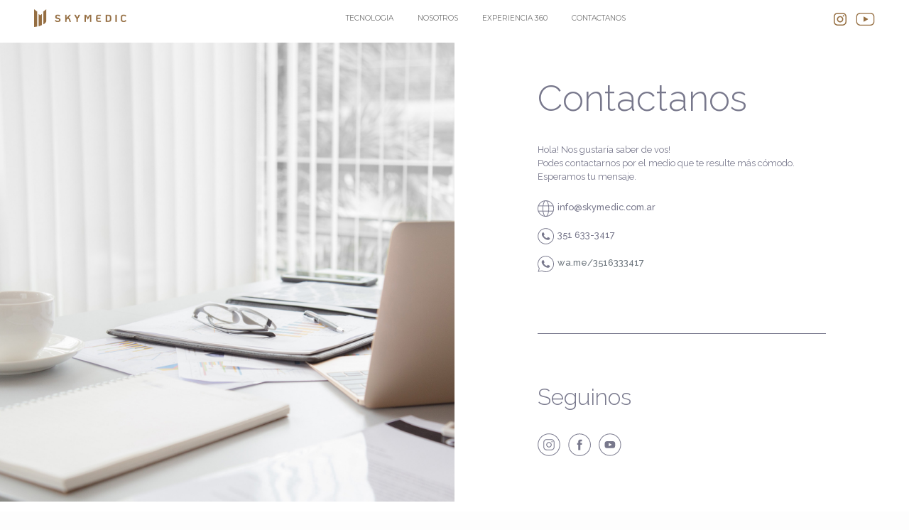

--- FILE ---
content_type: text/html; charset=UTF-8
request_url: https://skymedic.com.ar/contacto/
body_size: 3956
content:
<!doctype html>
<html lang="es">
<!-- Developer
Gabriel L. Hufschmid, 2021 BsAs Argentina -->
<head>
  <!-- Required meta tags -->
  <meta charset="utf-8">
  <meta name="viewport" content="width=device-width, initial-scale=1, shrink-to-fit=no">

  <!-- Bootstrap CSS -->
  <link href="https://cdn.jsdelivr.net/npm/bootstrap@5.0.2/dist/css/bootstrap.min.css" rel="stylesheet" integrity="sha384-EVSTQN3/azprG1Anm3QDgpJLIm9Nao0Yz1ztcQTwFspd3yD65VohhpuuCOmLASjC" crossorigin="anonymous">

  <meta http-equiv="content-language" content="es">
  <meta name="title" content="Skymedic">
  <meta name="description" content="">
  <meta name="keywords" content="">
  <link rel="preconnect" href="https://fonts.gstatic.com">
  <link href="https://fonts.googleapis.com/css2?family=Montserrat:wght@100;200;300;400;500;700&display=swap" rel="stylesheet">
  <link rel="preconnect" href="https://fonts.googleapis.com">
  <link rel="preconnect" href="https://fonts.gstatic.com" crossorigin>
  <link href="https://fonts.googleapis.com/css2?family=Raleway:wght@100;200;300;400;500;600&display=swap" rel="stylesheet">

  <link rel="stylesheet" href="https://pro.fontawesome.com/releases/v5.10.0/css/all.css" integrity="sha384-AYmEC3Yw5cVb3ZcuHtOA93w35dYTsvhLPVnYs9eStHfGJvOvKxVfELGroGkvsg+p" crossorigin="anonymous" />
  <link rel="apple-touch-icon" sizes="180x180" href="/assets/icons/">
  <link rel="icon" type="image/png" sizes="32x32" href="/assets/icons/favicon-32x32.png">
  <link rel="icon" type="image/png" sizes="16x16" href="/assets/icons/favicon-16x16.png">
  <link rel="stylesheet" href="https://cdnjs.cloudflare.com/ajax/libs/animate.css/3.7.2/animate.min.css" integrity="sha512-doJrC/ocU8VGVRx3O9981+2aYUn3fuWVWvqLi1U+tA2MWVzsw+NVKq1PrENF03M+TYBP92PnYUlXFH1ZW0FpLw==" crossorigin="anonymous" />

  <link rel="stylesheet" href="/assets/css/main.css">
  <link rel="stylesheet" href="/assets/css/aboutus.css">
  <link rel="stylesheet" href="/assets/css/products.css">
  <link rel="stylesheet" href="/assets/css/tech.css">
  <title>Skymedic</title>


</head>
<body class="body-bg">
    <div class="w-100 animated fadeIn fast white">
        <div class="w-100 white">
            <div id="navbar-container" class="fixed-top">
  <nav class="navbar navbar-expand-lg navbar-light pl-color-1 white px-2 " id="navbar">
    <div class="container container-mid ">

      <button class="navbar-toggler" type="button" data-bs-toggle="collapse" data-bs-target="#navbarSupportedContent" aria-controls="navbarSupportedContent" aria-expanded="false" aria-label="Toggle navigation">
        <span class="navbar-toggler-icon"></span>
      </button>

      <a class="navbar-brand" href="/">
        <img src="/assets/img/skymedic/menu-logo.png" alt="skymedic" class="img-fluid menu-logo d-none d-lg-block">
      </a>

      <div class="collapse navbar-collapse" id="navbarSupportedContent">
        <ul class="navbar-nav mx-auto py-3 py-lg-0">
    <li class="nav-item pl-color-1 d-block d-lg-none">
        <a class="nav-link text-uppercase pl-color-1" onClick="window.location.href = '/'">
            <span>Home</span>
        </a>
    </li>
     <!-- <li class="nav-item active pl-color-1">
        <a class="nav-link text-uppercase pl-color-1" onClick=" window.location.href='/productos'">
            <span>Productos Medicos</span>
        </a>
    </li> -->
    <li class=" nav-item pl-color-1">
        <a class="nav-link text-uppercase pl-color-1" onClick="window.location.href = '/tecnologia'">
            <span>Tecnologia</span>
        </a>
    </li>
    <li class="nav-item pl-color-1">
        <a class="nav-link text-uppercase pl-color-1" onClick="window.location.href = '#'">
            <span>Nosotros</span>
        </a>
    </li> 
    <li class="nav-item pl-color-1">
        <a class="nav-link text-uppercase pl-color-1" onClick="window.location.href = '#'">
            <span>Experiencia 360</span>
        </a>
    </li> 
    <li class="nav-item pl-color-1">
        <a class="nav-link text-uppercase pl-color-1" onClick="window.location.href = '/contacto'">
            <span>Contactanos</span>
        </a>
    </li>
</ul>        <!-- <div class="navbar-height"></div> -->
      </div>
      <div class="sky-social-nav">
        <div class="navbar-text ml-4">
          <a href="https://www.instagram.com/somosskymedic/ " target="_blank">
            <img src="/assets/img/skymedic/social/insta.svg" class="sky-social-nav-logo" />
          </a>
        </div>
         <!-- <div class="navbar-text ml-4">
          <a href="https://www.facebook.com/skymedic.arg/" target="_blank">
            <img src="/assets/img/skymedic/social/face.svg" class="sky-social-nav-logo" />
          </a>
        </div>-->
        <div class="navbar-text ml-4">
          <a href="https://www.youtube.com/channel/UCPTt8ENikRuQ73go-8xYp1g" target="_blank">
            <img src="/assets/img/skymedic/social/youtube.svg" class="sky-social-nav-logo-yt" />
          </a>
        </div>
      </div>
    </div>
  </nav>
</div>        </div>
        <div class="container-fluid p-0 animated fadeIn">

            <div class="menu-spacer"></div>
<div class="container-fluid raleway px-0 ">
    <div class="row g-0">
        <div class="col-lg-6 vh-100-footer-menu contact-bg-img "></div>
        <div class="col-lg-6 vertical-center  px-lg-3 py-5 px-5">
            <div class="col-lg-8 mx-auto color-main">
                <h1 class="contact-title">
                    Contactanos
                </h1>
                <div class="py-4">
                    <p class="m-0">
                        Hola! Nos gustaría saber de vos!
                    </p>
                    <p class="m-0">
                        Podes contactarnos por el medio que te resulte más cómodo.
                    </p>
                    <p class="m-0">
                        Esperamos tu mensaje.
                    </p>
                </div>

                <div class="">
                    <div class="contact-info mb-3 w-100">
                        <img src="/assets/img/icons/globe.svg" class="contact-icon d-block" /> <span>info@skymedic.com.ar</span>
                    </div>
                    <div class="contact-info mb-3 w-100">
                        <img src="/assets/img/icons/phone.svg" class="contact-icon d-block" /> <span>351 633-3417 </span>
                    </div>
                    <div class="contact-info mb-3 w-100">
                        <img src="/assets/img/icons/whats.svg" class="contact-icon d-block" /> <span>
                            <a href="https://wa.me/3516333417" target="_blank" class="text-muted">wa.me/3516333417</a>
                        </span>
                    </div>
                </div>

                <div class="contact-divider w-100 d-block"></div>

                <h3 class="contact-subtitle">
                    Seguinos
                </h3>

                <div class="col-12 px-0 text-start pt-4">
                    <p class="text-start">
                        <a href="https://www.instagram.com/somosskymedic/ " target="_blank" class="me-2">
                            <img src="/assets/img/icons/instagram.svg" class="contact-social-icon " />
                        </a>
                        <a href="https://www.facebook.com/skymedic.arg/" target="_blank" class="me-2">
                            <img src="/assets/img/icons/face.svg" class="contact-social-icon " />
                        </a>
                        <a href="https://www.youtube.com/channel/UCPTt8ENikRuQ73go-8xYp1g" target="_blank" class="me-2">
                            <img src="/assets/img/icons/youtube.svg" class="contact-social-icon " />
                        </a>
                    </p>
                </div>
            </div>
        </div>
    </div>
</div>
        </div>

        <div class="container-fluid px-4">
    <footer class="sky-footer cont-footer text-center vertical-center">
        <p class="m-0 color-1  text-uppercase">
            La estética, un compromiso
        </p>
    </footer>
</div>
    </div>
          <script src="https://cdn.jsdelivr.net/npm/bootstrap@5.0.2/dist/js/bootstrap.bundle.min.js" integrity="sha384-MrcW6ZMFYlzcLA8Nl+NtUVF0sA7MsXsP1UyJoMp4YLEuNSfAP+JcXn/tWtIaxVXM" crossorigin="anonymous"></script>
      <script src="https://cdnjs.cloudflare.com/ajax/libs/wow/1.1.2/wow.min.js" integrity="sha512-Eak/29OTpb36LLo2r47IpVzPBLXnAMPAVypbSZiZ4Qkf8p/7S/XRG5xp7OKWPPYfJT6metI+IORkR5G8F900+g==" crossorigin="anonymous"></script>
      <script src="https://unpkg.com/jarallax@1/dist/jarallax.min.js"></script>
      <script src="https://unpkg.com/jarallax@1/dist/jarallax-video.min.js"></script>
      <script src="/assets/js/lazyload.min.js"></script>
      <script>
          //   window.addEventListener("wheel", event => {
          //       const delta = Math.sign(event.deltaY);
          //   });
      </script>
<script>
  document.addEventListener("DOMContentLoaded", function() {
        var mobileVideo = document.getElementById("bgvid-mobile");
        var fallbackImg = document.getElementById("mobile-img-fallback");

        mobileVideo.onerror = function() {
            fallbackImg.style.display = 'block';
            mobileVideo.style.display = 'none';
        };

        mobileVideo.oncanplay = function() {
            fallbackImg.style.display = 'none';
        };
    });
</script>

      <script>
          var wow = new WOW({
              boxClass: 'wow',
              animateClass: 'animated',
              offset: 0,
              mobile: true,
              live: true,
              callback: function(box) {},
              scrollContainer: null,
              resetAnimation: true,
          });
          wow.init();
      </script>

      <script>
          document.querySelectorAll('.nav-link').forEach(anchor => {
              anchor.addEventListener('click', function(e) {
                  e.preventDefault();
                  document.querySelector(this.getAttribute('href')).scrollIntoView({
                      behavior: 'smooth'
                  });
              });
          });
      </script>

      <script>
          const productCategories = [
              'dermatologia-a',
              'dermatologia-b',
              'dermatologia-c',
              'mesoterapia',
              'peelings',
              'suplementos'
          ]

          window.onload = function() {
              setCarousels()
          }

          const setCarousels = () => {
              productCategories.map(category => {
                  setAside(category)

              });
          }

          const setAside = (category) => {
              let skyCarousel = document.getElementById(`skyCarousel-${category}`)
              //   let activeSlide = skyCarousel.querySelector('.active');

          }
      </script>

      <script>
          jarallax(document.querySelectorAll('.jarallax'), {
              speed: 0.8
          });
      </script>
      <!-- Global site tag (gtag.js) - Google Analytics -->
      <!-- Global site tag (gtag.js) - Google Analytics -->
      <script async src="https://www.googletagmanager.com/gtag/js?id=UA-209010065-1"></script>
      <script>
          window.dataLayer = window.dataLayer || [];

          function gtag() {
              dataLayer.push(arguments);
          }
          gtag('js', new Date());

          gtag('config', 'UA-209010065-1');
      </script>

      <script>
          (function() {
              function logElementEvent(eventName, element) {
                  console.log(Date.now(), eventName, element.getAttribute("data-src"));
              }

              var callback_enter = function(element) {
                  logElementEvent("🔑 ENTERED", element);
              };
              var callback_exit = function(element) {
                  logElementEvent("🚪 EXITED", element);
              };
              var callback_loading = function(element) {
                  logElementEvent("⌚ LOADING", element);
              };
              var callback_loaded = function(element) {
                  logElementEvent("👍 LOADED", element);
              };
              var callback_error = function(element) {
                  logElementEvent("💀 ERROR", element);
                  element.src = "https://via.placeholder.com/440x560/?text=Error+Placeholder";
              };
              var callback_finish = function() {
                  logElementEvent("✔️ FINISHED", document.documentElement);
              };
              var callback_cancel = function(element) {
                  logElementEvent("🔥 CANCEL", element);
              };

              ll = new LazyLoad({
                  // Assign the callbacks defined above
                  callback_enter: callback_enter,
                  callback_exit: callback_exit,
                  callback_cancel: callback_cancel,
                  callback_loading: callback_loading,
                  callback_loaded: callback_loaded,
                  callback_error: callback_error,
                  callback_finish: callback_finish,
                  // For debugging purposes
                  threshold: 0
              });
          })();
      </script></body>

</html>

--- FILE ---
content_type: text/css
request_url: https://skymedic.com.ar/assets/css/main.css
body_size: 1508
content:
body {
	font-family: "Montserrat", sans-serif;
	font-size: 0.8em;
	overflow-x: hidden;
}

header {
display:block;
min-height:100vh;
height:100vh
}


#bgvid-mobile{
	width:100%;
}
video {
	position: absolute;
	top: 50%;
	left: 50%;
	transform: translate(-50%, -50%);
	min-width: 100%;
	min-height: 100%;
	width: auto;
	height: auto;
}

#mobile-img-fallback {
	display: none;
}

.whatsapp-icon {
	position: fixed;
	bottom: 20px;
	right: 20px;
	width: 60px;
	height: 60px;
	background-color: #25D366; /* Color de WhatsApp */
	color: white;
	border-radius: 50%;
	display: flex;
	justify-content: center;
	align-items: center;
	text-decoration: none;
	box-shadow: 0 2px 10px rgba(0, 0, 0, 0.2);
	z-index: 1000;
}

.whatsapp-icon i {
	font-size: 30px;
	color:white;
}

.whatsapp-icon:hover {
	background-color: #1ebe57; /* Un poco más oscuro al pasar el ratón */
	color:white;
}

#bgvid {
	object-fit: cover;
	width: 100%;
	height: 100vh;

	top: 0;
	left: 0;
	padding: 0;
	margin: 0;
}

.raleway {
	font-family: "Raleway", sans-serif !important;
}

a,
a:hover {
	text-decoration: none;
	cursor: pointer;
}

.menu-logo {
	max-width: 130px;
}

.map-card {
	width: 100% !important;
	white-space: nowrap;
}

.gmap-iframe {
	display: block;
	width: 100%;
	height: 70vh;
	border: none;
}

.map-card {
	width: 100% !important;
	font-family: "Montserrat", sans-serif;
	white-space: nowrap;
}

.map-card a:hover {
	text-decoration: none;
}

.map-card i {
	margin-right: 3px;
	color: #9fbddd;
}

.map-card p {
	margin: 5px 5px;
}

.vh-100 {
	min-height: 100vh;
}

.vh-100-footer {
	min-height: calc(100vh - 60px);
}

.vh-100-footer-menu {
	min-height: calc(100vh - 118px);
}

.vh-100-footer-menu-responsive {
	min-height: calc(100vh - 118px);
}

.vh-80-footer {
	min-height: calc(80vh - 60px);
}

.vh-80-footer-menu {
	min-height: calc(80vh - 120px);
}

.vh-50 {
	min-height: 50vh;
}

.vh-50-footer {
	min-height: calc(50vh - 30px);
}

.vh-50-footer-menu {
	min-height: calc(50vh - 30px - 28px);
}

.thin {
	font-weight: 200;
}

.white {
	background: white;
}

.vertical-center {
	display: flex;
	align-content: center;
	align-items: center;
}

.pointer {
	cursor: pointer;
}

.container {
	/* max-width: 1250px; */
	max-width: 1280px;
}

.container-mid {
	padding: 0px 40px;
}

.nav-item {
	padding: 0px 0.7vw;
	font-size: 0.8em;
}

.playfair {
	font-family: "Playfair Display", serif !important;
	letter-spacing: 1px;
}

.no-events * {
	pointer-events: none;
	-webkit-user-select: none;
	-khtml-user-select: none;
	-moz-user-select: none;
	-o-user-select: none;
	-webkit-user-drag: none;
	-khtml-user-drag: none;
	-moz-user-drag: none;
	-o-user-drag: none;
	user-drag: none;
	user-select: none;
}

.no-select * {
	/* pointer-events: none; */
	-webkit-user-select: none;
	-khtml-user-select: none;
	-moz-user-select: none;
	-o-user-select: none;
	-webkit-user-drag: none;
	-khtml-user-drag: none;
	-moz-user-drag: none;
	-o-user-drag: none;
	user-drag: none;
	user-select: none;
}

.header-video {
	background: rgb(46, 46, 46);
	height: 100%;
	width: 100%;
	display: block;
}

.container-50 {
	min-height: 50vh;
}

.sky-bg-dark-1 {
	background-color: #c7c7c7;
}
.sky-bg-dark-2 {
	background-color: rgb(200, 200, 200);
}

.sky-bg-01 {
	background-color: #a5afb9;
}

.sky-bg-02 {
	background-color: #9b9196;
}
.sky-bg-03 {
	background-color: #aac3c8;
}

.sky-bg-04 {
	background-color: #d2c3be;
}

.vertical-center {
	display: flex;
	align-items: center;
	justify-content: center;
	vertical-align: middle;
}

.sky-square-title {
	font-size: 1.4em;
	background: transparent;
	text-transform: uppercase;
	font-weight: 400;
	letter-spacing: 0.2em;
	color: white;
	transition: all ease-in-out 0.2s;
}

.sky-btn-2 {
	font-size: 1em;
	background: transparent;
	border-radius: 100px;
	border: 1px solid rgba(255, 255, 255, 0);
	text-transform: uppercase;
	padding: 6px 22px;
	font-weight: 400;
	letter-spacing: 0.2em;
	color: white;
	transition: all ease-in-out 0.15s;
}

.sky-btn-2:hover {
	background: rgba(255, 255, 255, 0.3);
	border-radius: 100px !important;
	transition: all ease-in-out 0.15s;
	padding: 10px 30px;
	color: white;
	border: 1px solid rgba(255, 255, 255, 1);
}

.sky-btn {
	font-size: 1.2em;
	background: transparent;
	border-radius: 100px;
	border: 1px solid white;
	text-transform: uppercase;
	padding: 6px 22px;
	font-weight: 400;
	letter-spacing: 0.2em;
	color: white;
	transition: all ease-in-out 0.15s;
}

.sky-btn:hover {
	background: rgba(255, 255, 255, 0.3);
	border-radius: 100px !important;
	transition: all ease-in-out 0.15s;
	padding: 10px 30px;
	color: white;
}

.sky-vertical-line {
	border-left: 1px solid white;
	height: 75px;
	display: block;
	margin: 35px auto;
	width: 2px;
}

.vh-40 {
	min-height: 40vh;
}

.flex-80 {
	height: 80%;
	width: 100%;
}

.flex-20 {
	height: 20%;
}
.sky-paragraph {
	margin: 2px 0px;
	font-size: 1.1em;
}

.sky-insumos2-bg {
	background: url("/assets/img/skymedic/insumos2.jpg") center center no-repeat;
	background-size: cover;
}

.sky-insumos-bg {
	background: url("/assets/img/skymedic/insumos.jpg") center center no-repeat;
	background-size: cover;
}

.sky-tecnologia2-bg {
	background: url("/assets/img/skymedic/tecnologia2.jpg") center center
		no-repeat;
	background-size: cover;
}

.sky-tecnologia-bg {
	background: url("/assets/img/skymedic/tecnologia.jpg") center center
		no-repeat;
	background-size: cover;
}

.sky-nosotros2-bg {
	background: url("/assets/img/skymedic/nosotros2.jpg") center center
		no-repeat;
	background-size: cover;
}

.sky-nosotros-bg {
	background: url("/assets/img/skymedic/nosotros.jpg") center center no-repeat;
	background-size: cover;
}

.sky-footer {
	font-size: 0.9em;
	letter-spacing: 0.55em;
	color: #956e41;
}
.sky-social-nav {
	display: inline-flex;
}

.sky-social-nav-logo {
	width: 18px;
	height: 18px;
	margin-right: 13px;
}

.sky-social-nav-logo-yt {
	width: 27px;
	height: 18px;
}

.carousel-chevron {
	width: 40px;
	height: 40px;
	display: block;
}

.body-bg {
	background: #fdfdfd;
}

.vh-70 {
	min-height: 70vh;
}

.vh-30 {
	min-height: 30vh;
}

.vh-80 {
	min-height: 80vh;
}

.vh-20 {
	min-height: 20vh !important;
}

.contact-bg-img {
	background: url("/assets/img/contacto.jpg") center center no-repeat;
	background-size: cover;
}

.contact-title {
	font-size: 4em;
	font-weight: 300;
}

.contact-subtitle {
	font-size: 2.5em;
	font-weight: 300;
}

.color-main {
	color: #78788c;
}

.contact-icon {
	width: auto;
	max-height: 23px;
	margin-right: 5px;
}

.contact-social {
	display: inline-flex;
}

.contact-social-icon {
	height: 32px;
	width: 32px;
}

.contact-info {
	display: inline-flex;
	width: 100%;
	font-weight: 500;
}

.contact-divider {
	border-bottom: 1px solid #78788c;
	margin: 70px 0px;
}

.cont-footer {
	min-height: 60px;
}
.home-footer {
	min-height: 60px;
}

.menu-spacer {
	padding-top: 60px;
	display: block;
}

.navbar-height {
	height: 45px;
	display: block;
	width: 1px;
}

.fullscreen-bg {
	position: fixed;
	top: 0;
	right: 0;
	bottom: 0;
	left: 0;
	overflow: hidden;
	z-index: -100;
}

.fullscreen-bg__video {
	position: absolute;
	top: 0;
	left: 0;
	width: 100%;
	height: 100%;
}

@media (min-aspect-ratio: 16/9) {
	.fullscreen-bg__video {
		height: 300%;
		top: -100%;
	}
}

@media (max-aspect-ratio: 16/9) {
	.fullscreen-bg__video {
		width: 300%;
		left: -100%;
	}
}

@media (max-width: 767px) {
	.fullscreen-bg {
		background: url("../img/videoframe.jpg") center center / cover no-repeat;
	}

	.fullscreen-bg__video {
		display: none;
	}
}

@media (max-width: 767px) {
	.vh-100-footer-menu-responsive {
		min-height: 600px;
	}
}

/* #navbar-container {
	display: block;
	height: 100px;
}

#navbar-container #navbar {
	opacity: 0;
	transition: all 0.7s ease-in-out;
	transform: translate(0px, -20px);
}

#navbar-container:hover #navbar {
	opacity: 1;
	transition: all 0.3s ease-in-out;
	transform: translate(0px, 0px);
} */


--- FILE ---
content_type: text/css
request_url: https://skymedic.com.ar/assets/css/aboutus.css
body_size: 111
content:
.square-box {
	position: relative;
	width: 100%;
	overflow: hidden;
	transition: all 0.2 ease-in-out;
	-webkit-transition: all 1s ease;
	transition: all 1s ease;
	-webkit-filter: grayscale(0);
	filter: grayscale(0);
}

.square-box:before {
	content: "";
	display: block;
	padding-top: 100%;
}

.square-box:hover {
	-webkit-filter: grayscale(1);
	filter: grayscale(1);
	transition: all 0.2 ease-in-out;
	-webkit-transition: all 1s ease;
	transition: all 1s ease;
}

.square-box:hover .square-content {
	opacity: 1;
	transition: all 0.2 ease-in-out;
	transform: scale(1) translate(0, 0%);
}

.sq-vertical-line {
	height: 3vh;
	transition: all 0.2s ease-in-out;
}

.square-box:hover .sq-vertical-line {
	border-left: 1px solid white;
	height: 5vh;
	display: block;
	margin: 8px auto;
	width: 2px;
	transition: all 0.2s ease-in-out;
}

.square-content {
	font-size: 0.9em;
	background: rgba(146, 150, 153, 0.8);
	height: 100%;
	opacity: 0;
	transition: all 0.2s ease-in-out;
	display: block;
	position: absolute;
	bottom: 0;
	width: 100%;
	transform: scale(1.2) translate(0, 3%);
}

.square-box .square-text {
	text-align: center;
	color: white;
	display: block;
	position: absolute;
	top: 40%;
	width: 100%;
	padding: 15px;
	transition: all 0.2 ease-in-out;
}

/* ?Contenido del cuadrado */

.sq-square-title {
	font-size: 1.3em;
	background: transparent;
	text-transform: uppercase;
	font-weight: 200;
	letter-spacing: 0.2em;
	color: white;
	transition: all 0.2s ease-in-out;
}

.square-text .sq-paragraph {
	font-size: 1em;
	letter-spacing: 0.2em;
	text-align: center;
	margin: auto;
	padding-left: 7px;
	min-height: 30px;
	font-weight: 200;
}


--- FILE ---
content_type: text/css
request_url: https://skymedic.com.ar/assets/css/products.css
body_size: 485
content:
.product-banner {
	min-height: calc(50vh - 30px);
}

.product-banner-menu {
	min-height: calc(50vh - 60px);
}

.product-banner-01 {
	background: url("/assets/img/productos/mesoterapia/banner.jpg") center
		center no-repeat;
	background-size: cover;
}

.product-banner-02 {
	background: url("/assets/img/productos/peelings/banner.jpg") center center
		no-repeat;
	background-size: cover;
}

.product-banner-03 {
	background: url("/assets/img/productos/suplementos/banner.jpg") center
		center no-repeat;
	background-size: cover;
}

.product-banner-04 {
	background: url("/assets/img/productos/dermatologia-a/banner.jpg") center
		center no-repeat;
	background-size: cover;
}

.product-banner h2,
.product-banner-menu h2 {
	color: white;
	letter-spacing: 1em;
	font-weight: 200;
	padding-top: 30px;
	text-align: center;
}

.product-slider-container {
	min-height: calc(50vh - 30px);
}

.product-bg-color-1 {
	background: #9b9196;
}

.product-bg-color-2 {
	background: #a0c3cd;
}

.product-bg-color-3 {
	background: #a5afb9;
}

.product-bg-color-4 {
	background: #aaafc3;
}

.product-color-1 {
	color: #9b9196;
}

.product-color-2 {
	color: #a0c3cd;
}

.product-color-3 {
	color: #a5afb9;
}

.product-color-4 {
	color: #aaafc3;
}
.trademark {
	font-size: 0.7em;
	display: inline-block;
}

#carousel-description {
	opacity: 1;
	font-weight: 200;
	font-size: 1.1em;
	transition: all ease-in-out 0.2s;
}

.productos-carousel-producto {
	display: block;
	margin: auto;
	width: auto;
	max-height: 200px;
	max-width: 80vw;
}

.productos-carousel-descripcion {
	color: rgb(255, 255, 255);
	text-align: center;
	display: block;
	margin: auto;
	min-height: 80px;
	padding: 5px 30px;
}
.productos-carousel-descripcion span {
	font-weight: 200;
}

.carousel-item {
	transition: all ease-in-out 0.5s;
}
.prod-carousel-title {
	font-size: 1.1em;
	margin-bottom: 2px;
	display: flex;
	align-items: top;
	justify-content: center;
}

.prod-carousel-title span {
	font-size: 0.7em;
	padding-bottom: 7px;
	margin-right: 4px;
}
.prod-carousel-subtitle {
	font-size: 0.9em;
	max-width: 400px;
	margin: auto;
}

.product-slider-container-logo {
	max-width: 200px;
	display: block;
}

.product-slider-logo {
	transition: all ease-in-out 0.3s;
	max-width: 160px;
}

.product-slider-paragraph {
	transition: all ease-in-out 0.3s;
}

.product-slider-paragraph-wrapper {
	display: flex;
	flex-direction: column;
	justify-content: space-between;
	margin-top: 10px;
}

.product-slider-paragraph-wrapper-title {
	font-size: 1.4em;
	font-weight: 600;
	display: block;
	margin-bottom: 12px;
}

.prod-footer {
	font-size: 1.3em;
	min-height: 60px;
}

.prod-divider-white {
	border-bottom: 1px solid white;
	margin: 0px 10px;
}

/* // Small devices (landscape phones, 576px and up) */
@media (max-width: 576px) {
	.product-banner h2,
	.product-banner-menu h2 {
		color: white;
		letter-spacing: 10px;
		font-weight: 200;
		padding-top: 0;
		text-align: center;
		font-size: 1.8em;
	}
}

/* // Medium devices (tablets, 768px and up) */
@media (max-width: 768px) {
	.product-banner h2 {
		color: white;
		letter-spacing: 0.4em;
		font-weight: 200;
		padding-top: 30px;
		text-align: center;
	}

	.product-slider-paragraph-wrapper {
		display: block;
		margin-top: 5px;
	}

	.product-slider-paragraph-wrapper-title {
		font-size: 1.4em;
		font-weight: 600;
		display: block;
		margin-bottom: 2px;
	}
}

/* // Large devices (desktops, 992px and up) */
@media (min-width: 992px) {
}

/* // X-Large devices (large desktops, 1200px and up) */
@media (min-width: 1200px) {
}

/* // XX-Large devices (larger desktops, 1400px and up) */
@media (min-width: 1400px) {
}


--- FILE ---
content_type: text/css
request_url: https://skymedic.com.ar/assets/css/tech.css
body_size: 492
content:
.tec-maq-bg-color {
	background: #f0f5f5;
}

.tec-main-bg {
	background: rgb(255, 255, 255);
}

.tec-footer {
	min-height: 60px;
	font-size: 1.2em;
}

/*! Define */
.tec-bg-color-7 {
	background: #005A6E;
}

.tec-color-7 {
	color: #005A6E;
}

.tec-bg-pic-7 {
	background: url("/assets/img/tecnologias/banner07.jpg") center top no-repeat;
	background-size: cover;
}

/*! UltraZ */
.tec-bg-color-8 {
	background: #4B5F73;
}

.tec-color-8 {
	color: #4B5F73;
}

.tec-bg-pic-8 {
	background: url("/assets/img/tecnologias/banner08.jpg") center top no-repeat;
	background-size: cover;
}


/*! COOLTECH */

.tec-bg-color-1 {
	background: #4196b4;
}

.tec-color-1 {
	color: #4196b4;
}

.tec-bg-pic-1 {
	background: url("/assets/img/tecnologias/banner01.jpg") center top no-repeat;
	background-size: cover;
}

/*! PRIMELASE */

.tec-bg-color-2 {
	background: #b4877d;
}

.tec-color-2 {
	color: #b4877d;
}

.tec-bg-pic-2 {
	background: url("/assets/img/tecnologias/banner02.jpg") center top no-repeat;
	background-size: cover;
}

/*! ELYSION PRO */

.tec-bg-color-3 {
	background: #78c3b9;
}

.tec-color-3 {
	color: #78c3b9;
}

.tec-bg-pic-3 {
	background: url("/assets/img/tecnologias/banner03.jpg") center top no-repeat;
	background-size: cover;
}

/*! HYPERSCULPT */

.tec-bg-color-4 {
	background: #0f5082;
}

.tec-color-4 {
	color: #0f5082;
}

.tec-bg-pic-4 {
	background: url("/assets/img/tecnologias/banner04.jpg") center top no-repeat;
	background-size: cover;
}

/*! JETT PLASMA*/

.tec-bg-color-5 {
	background: #7d7396;
}

.tec-color-5 {
	color: #7d7396;
}

.tec-bg-pic-5 {
	background: url("/assets/img/tecnologias/banner05.jpg") center top no-repeat;
	background-size: cover;
}

/*! RENUVION */

.tec-bg-color-6 {
	background: #d2beaf;
}

.tec-color-6 {
	color: #d2beaf;
}

.tec-bg-pic-6 {
	background: url("/assets/img/tecnologias/banner06.jpg") center top no-repeat;
	background-size: cover;
}

.tec-logo {
	display: block;
	max-width: 140px;
}

.tec-maq-img {
	max-height: 370px;
	max-width: 100%;
	width: auto;
}

.tec-text-flex-container {
	display: flex;
	flex-direction: column;
	align-items: flex-end;
	justify-content: flex-end;
}

.tec-vertical-line {
	border-left: 1px solid white;
	height: 8vh;

	display: block;
	margin: 1.2vh auto;
	width: 2px;
}

.tec-title {
	font-weight: 200;
	color: white;
	margin-bottom: 40px;
}

.tec-btn {
	font-size: 0.9em;
	background: transparent;
	border-radius: 25px;
	border: 1px solid white;
	text-transform: uppercase;
	padding: 6px 22px;
	font-weight: 400;
	letter-spacing: 0.2em;
	color: white;
	transition: all ease-in-out 0.2s;
}

.tec-btn:hover {
	background: rgba(255, 255, 255, 0.3);

	transition: all ease-in-out 0.2s;

	color: white;
}

.tec-paragraph {
	display: block;
	max-width: 350px;
	text-align: center !important;
}

.tech-logo-wrapper {
	height: 20%;
}

.tech-maq-wrapper {
	height: 80%;
}

/* // Small devices (landscape phones, 576px and up) */
@media (max-width: 680px) {
	.tec-text-flex-container {
		display: flex;
		flex-direction: column;
		align-items: center;
		justify-content: center;
	}
}

/* // Medium devices (tablets, 768px and up) */
@media (min-width: 768px) {}

/* // Large devices (desktops, 992px and up) */
@media (min-width: 992px) {
	.col-tec-lg {
		width: 38% !important;
	}

	.col-tec-md {
		width: 24% !important;
	}
}

/* // X-Large devices (large desktops, 1200px and up) */
@media (min-width: 1200px) {}

/* // XX-Large devices (larger desktops, 1400px and up) */
@media (min-width: 1400px) {}

--- FILE ---
content_type: image/svg+xml
request_url: https://skymedic.com.ar/assets/img/skymedic/social/youtube.svg
body_size: 88
content:
<?xml version="1.0" encoding="utf-8"?>
<!-- Generator: Adobe Illustrator 24.0.1, SVG Export Plug-In . SVG Version: 6.00 Build 0)  -->
<svg version="1.1" id="Capa_1" xmlns="http://www.w3.org/2000/svg" xmlns:xlink="http://www.w3.org/1999/xlink" x="0px" y="0px"
	 viewBox="0 0 153 107" style="enable-background:new 0 0 153 107;" xml:space="preserve">
<style type="text/css">
	.st0{fill:#956E41;}
</style>
<g>
	<g>
		<g>
			<path class="st0" d="M119.58,8.02c13.92,0,25.25,11.33,25.25,25.25v40.45c0,13.92-11.33,25.25-25.25,25.25H33.28
				c-13.92,0-25.25-11.33-25.25-25.25V33.28c0-13.92,11.33-25.25,25.25-25.25H119.58 M119.58,0H33.28C14.9,0,0,14.9,0,33.28v40.45
				C0,92.1,14.9,107,33.28,107h86.31c18.38,0,33.28-14.9,33.28-33.28V33.28C152.86,14.9,137.96,0,119.58,0L119.58,0z"/>
		</g>
	</g>
	<path class="st0" d="M63.98,74.41L98.4,55.54c1.55-0.84,1.81-3.05,0.28-3.92L64.03,31.74c-1.5-0.85-2.88,0.23-2.88,1.95v38.75
		C61.14,74.14,62.49,75.22,63.98,74.41z"/>
</g>
</svg>


--- FILE ---
content_type: image/svg+xml
request_url: https://skymedic.com.ar/assets/img/skymedic/social/insta.svg
body_size: 173
content:
<?xml version="1.0" encoding="utf-8"?>
<!-- Generator: Adobe Illustrator 24.0.1, SVG Export Plug-In . SVG Version: 6.00 Build 0)  -->
<svg version="1.1" id="Capa_1" xmlns="http://www.w3.org/2000/svg" xmlns:xlink="http://www.w3.org/1999/xlink" x="0px" y="0px"
	 viewBox="0 0 107 107" style="enable-background:new 0 0 107 107;" xml:space="preserve">
<style type="text/css">
	.st0{fill:#956E41;}
</style>
<g>
	<g>
		<path class="st0" d="M53.45,27.1c-14.75,0-26.75,12-26.75,26.75c0,14.75,12,26.75,26.75,26.75c14.75,0,26.75-12,26.75-26.75
			C80.2,39.1,68.2,27.1,53.45,27.1z M53.45,70.98c-9.45,0-17.13-7.69-17.13-17.13s7.69-17.13,17.13-17.13
			c9.45,0,17.13,7.68,17.13,17.13S62.9,70.98,53.45,70.98z"/>
		<path class="st0" d="M-0.2,74.67c0,17.61,14.33,31.94,31.95,31.94H74.8c17.61,0,31.95-14.33,31.95-31.94V31.61
			C106.74,14,92.41-0.33,74.8-0.33H31.74C14.13-0.33-0.2,14-0.2,31.61V74.67z M8.66,31.61c0-12.73,10.35-23.08,23.08-23.08H74.8
			c12.73,0,23.08,10.35,23.08,23.08v43.06c0,12.73-10.35,23.08-23.08,23.08H31.74c-12.73,0-23.08-10.35-23.08-23.08V31.61z"/>
		<circle class="st0" cx="81.76" cy="25.3" r="6.37"/>
	</g>
</g>
</svg>


--- FILE ---
content_type: image/svg+xml
request_url: https://skymedic.com.ar/assets/img/icons/instagram.svg
body_size: 208
content:
<?xml version="1.0" encoding="utf-8"?>
<!-- Generator: Adobe Illustrator 24.0.1, SVG Export Plug-In . SVG Version: 6.00 Build 0)  -->
<svg version="1.1" id="Capa_1" xmlns="http://www.w3.org/2000/svg" xmlns:xlink="http://www.w3.org/1999/xlink" x="0px" y="0px"
	 viewBox="0 0 227 228" style="enable-background:new 0 0 227 228;" xml:space="preserve">
<style type="text/css">
	.st0{fill:#78788C;}
</style>
<g>
	<g>
		<g>
			<path class="st0" d="M113.5,8C171.7,8,219,55.3,219,113.5S171.7,219,113.5,219C55.3,219,8,171.7,8,113.5S55.3,8,113.5,8 M113.5,1
				C51.4,1,1,51.4,1,113.5S51.4,226,113.5,226c62.1,0,112.5-50.4,112.5-112.5S175.6,1,113.5,1L113.5,1z"/>
		</g>
	</g>
	<g>
		<g>
			<path class="st0" d="M113.7,86.9c-15.1,0-27.3,12.3-27.3,27.3s12.3,27.3,27.3,27.3s27.3-12.3,27.3-27.3S128.8,86.9,113.7,86.9z
				 M113.7,133.4c-10.6,0-19.2-8.6-19.2-19.2c0-10.6,8.6-19.2,19.2-19.2c10.6,0,19.2,8.6,19.2,19.2
				C132.9,124.8,124.3,133.4,113.7,133.4z"/>
			<path class="st0" d="M169.2,90.7c0-18.1-14.7-32.8-32.8-32.8H90.7c-18.1,0-32.8,14.7-32.8,32.8v45.6c0,18.1,14.7,32.8,32.8,32.8
				h45.6c18.1,0,32.8-14.7,32.8-32.8V90.7z M161.8,136.3c0,14.1-11.4,25.5-25.5,25.5H90.7c-14.1,0-25.5-11.4-25.5-25.5V90.7
				c0-14.1,11.4-25.5,25.5-25.5h45.6c14.1,0,25.5,11.4,25.5,25.5V136.3z"/>
			<circle class="st0" cx="143.7" cy="84" r="5.7"/>
		</g>
	</g>
</g>
</svg>


--- FILE ---
content_type: image/svg+xml
request_url: https://skymedic.com.ar/assets/img/icons/phone.svg
body_size: 307
content:
<?xml version="1.0" encoding="utf-8"?>
<!-- Generator: Adobe Illustrator 24.0.1, SVG Export Plug-In . SVG Version: 6.00 Build 0)  -->
<svg version="1.1" id="Capa_1" xmlns="http://www.w3.org/2000/svg" xmlns:xlink="http://www.w3.org/1999/xlink" x="0px" y="0px"
	 viewBox="0 0 227 228" style="enable-background:new 0 0 227 228;" xml:space="preserve">
<style type="text/css">
	.st0{fill:#78788C;}
	.st1{fill-rule:evenodd;clip-rule:evenodd;fill:#78788C;}
</style>
<g>
	<g>
		<g>
			<path class="st0" d="M114,10.8c56.7,0,102.8,46.1,102.8,102.8c0,56.7-46.1,102.8-102.8,102.8S11.3,170.3,11.3,113.6
				C11.3,57,57.4,10.8,114,10.8 M114,1.6C52.2,1.6,2,51.8,2,113.6c0,61.9,50.2,112,112,112s112-50.2,112-112
				C226.1,51.8,175.9,1.6,114,1.6L114,1.6z"/>
		</g>
	</g>
	<g>
		<g>
			<g>
				<g>
					<path id="shape_1_11_" class="st1" d="M86.3,66.1c-2.1-4.6-4.3-4.7-6.3-4.8c-1.6-0.1-3.5-0.1-5.3-0.1c-1.9,0-4.9,0.7-7.4,3.5
						c-2.5,2.8-9.7,9.5-9.7,23.2c0,13.7,10,26.9,11.3,28.7c1.4,1.9,19.2,30.8,47.4,41.9c23.5,9.3,28.2,7.4,33.3,6.9
						c5.1-0.5,16.4-6.7,18.7-13.2c2.3-6.5,2.3-12,1.6-13.2c-0.7-1.2-2.5-1.9-5.3-3.2c-2.8-1.4-16.4-8.1-19-9
						c-2.5-0.9-4.4-1.4-6.3,1.4c-1.9,2.8-7.2,9-8.8,10.9c-1.6,1.9-3.2,2.1-6,0.7c-2.8-1.4-11.7-4.3-22.3-13.8
						c-8.3-7.4-13.8-16.5-15.5-19.2c-1.6-2.8-0.2-4.3,1.2-5.7c1.2-1.2,2.8-3.2,4.2-4.9c1.4-1.6,1.8-2.8,2.8-4.6
						c0.9-1.9,0.5-3.5-0.2-4.9C94.2,85.4,88.8,71.6,86.3,66.1z"/>
				</g>
			</g>
		</g>
	</g>
</g>
</svg>


--- FILE ---
content_type: image/svg+xml
request_url: https://skymedic.com.ar/assets/img/icons/youtube.svg
body_size: 111
content:
<?xml version="1.0" encoding="utf-8"?>
<!-- Generator: Adobe Illustrator 24.0.1, SVG Export Plug-In . SVG Version: 6.00 Build 0)  -->
<svg version="1.1" id="Capa_1" xmlns="http://www.w3.org/2000/svg" xmlns:xlink="http://www.w3.org/1999/xlink" x="0px" y="0px"
	 viewBox="0 0 227 228" style="enable-background:new 0 0 227 228;" xml:space="preserve">
<style type="text/css">
	.st0{fill:#78788C;}
</style>
<g>
	<g>
		<g>
			<path class="st0" d="M112.6,8.9c57.7,0,104.6,46.9,104.6,104.6s-46.9,104.6-104.6,104.6C54.9,218.1,8,171.2,8,113.5
				S54.9,8.9,112.6,8.9 M112.6,2C51,2,1.1,51.9,1.1,113.5S51,225,112.6,225c61.6,0,111.5-49.9,111.5-111.5S174.1,2,112.6,2L112.6,2z
				"/>
		</g>
	</g>
	<path class="st0" d="M145.2,79.1H79.9c-10.5,0-19.1,8.6-19.1,19.1v30.6c0,10.5,8.6,19.1,19.1,19.1h65.3c10.5,0,19.1-8.6,19.1-19.1
		V98.2C164.3,87.7,155.7,79.1,145.2,79.1z M129.2,115l-26,14.3c-1.1,0.6-2.1-0.2-2.1-1.5V98.5c0-1.3,1-2.1,2.2-1.5l26.2,15
		C130.6,112.7,130.4,114.4,129.2,115z"/>
</g>
</svg>


--- FILE ---
content_type: image/svg+xml
request_url: https://skymedic.com.ar/assets/img/icons/face.svg
body_size: 135
content:
<?xml version="1.0" encoding="utf-8"?>
<!-- Generator: Adobe Illustrator 24.0.1, SVG Export Plug-In . SVG Version: 6.00 Build 0)  -->
<svg version="1.1" id="Capa_1" xmlns="http://www.w3.org/2000/svg" xmlns:xlink="http://www.w3.org/1999/xlink" x="0px" y="0px"
	 viewBox="0 0 227 228" style="enable-background:new 0 0 227 228;" xml:space="preserve">
<style type="text/css">
	.st0{fill:#78788C;}
	.st1{fill-rule:evenodd;clip-rule:evenodd;fill:#78788C;}
</style>
<g>
	<g>
		<g>
			<path class="st0" d="M114.5,9C172.7,9,220,56.3,220,114.5S172.7,220,114.5,220C56.3,220,9,172.7,9,114.5S56.3,9,114.5,9 M114.5,2
				C52.4,2,2,52.4,2,114.5S52.4,227,114.5,227c62.1,0,112.5-50.4,112.5-112.5S176.6,2,114.5,2L114.5,2z"/>
		</g>
	</g>
</g>
<g>
	<g>
		<path class="st1" d="M100.8,114.9v50.9c0,0.7,0.6,1.3,1.3,1.3H121c0.7,0,1.3-0.6,1.3-1.3v-51.7h13.7c0.7,0,1.3-0.5,1.3-1.2
			l1.3-15.6c0.1-0.8-0.5-1.4-1.3-1.4h-15V84.8c0-2.6,2.1-4.7,4.7-4.7h10.6c0.7,0,1.3-0.6,1.3-1.3V63.2c0-0.7-0.6-1.3-1.3-1.3h-17.8
			c-10.5,0-19,8.5-19,19v15h-9.4c-0.7,0-1.3,0.6-1.3,1.3v15.6c0,0.7,0.6,1.3,1.3,1.3h9.4V114.9z"/>
	</g>
</g>
</svg>


--- FILE ---
content_type: image/svg+xml
request_url: https://skymedic.com.ar/assets/img/icons/whats.svg
body_size: 432
content:
<?xml version="1.0" encoding="utf-8"?>
<!-- Generator: Adobe Illustrator 24.0.1, SVG Export Plug-In . SVG Version: 6.00 Build 0)  -->
<svg version="1.1" id="Capa_1" xmlns="http://www.w3.org/2000/svg" xmlns:xlink="http://www.w3.org/1999/xlink" x="0px" y="0px"
	 viewBox="0 0 227 228" style="enable-background:new 0 0 227 228;" xml:space="preserve">
<style type="text/css">
	.st0{fill-rule:evenodd;clip-rule:evenodd;fill:#78788C;}
	.st1{fill:#78788C;}
</style>
<g>
	<g>
		<g>
			<g>
				<g>
					<g>
						<path id="shape_1_9_" class="st0" d="M85.4,66.5c-2.1-4.7-4.3-4.7-6.3-4.8c-1.6-0.1-3.5-0.1-5.4-0.1c-1.9,0-4.9,0.7-7.4,3.5
							c-2.6,2.8-9.8,9.6-9.8,23.3c0,13.7,10,27,11.4,28.9c1.4,1.9,19.3,31,47.7,42.2c23.6,9.3,28.4,7.5,33.5,7
							c5.1-0.5,16.5-6.8,18.9-13.3c2.3-6.5,2.3-12.1,1.6-13.3c-0.7-1.2-2.6-1.9-5.4-3.3c-2.8-1.4-16.5-8.2-19.1-9.1
							c-2.6-0.9-4.4-1.4-6.3,1.4c-1.9,2.8-7.2,9.1-8.8,10.9c-1.6,1.9-3.3,2.1-6.1,0.7c-2.8-1.4-11.8-4.3-22.5-13.9
							c-8.3-7.4-13.9-16.5-15.5-19.3c-1.6-2.8-0.2-4.3,1.2-5.7c1.3-1.3,2.8-3.3,4.2-4.9c1.4-1.6,1.9-2.8,2.8-4.7
							c0.9-1.9,0.5-3.5-0.2-4.9C93.3,85.9,87.9,72.1,85.4,66.5z"/>
					</g>
				</g>
			</g>
		</g>
	</g>
	<path class="st1" d="M113.3,10.9c57,0,103.4,46.4,103.4,103.4s-46.4,103.4-103.4,103.4c-17.3,0-33.9-4.2-49.3-12.6l-3-1.6l-3.3,0.7
		l-39.6,8.1l9.1-35.4l1-3.9l-2.2-3.4c-0.3-0.4-0.6-0.8-0.9-1.2c-10-16.2-15.3-34.9-15.3-54.1C9.9,57.3,56.3,10.9,113.3,10.9
		 M113.3,1.6C51.1,1.6,0.6,52.1,0.6,114.3c0,21.6,6.1,41.8,16.6,59c0.3,0.5,0.6,0.9,0.9,1.3L5.3,224.4l54.2-11.1
		c16,8.7,34.2,13.7,53.7,13.7c62.2,0,112.7-50.5,112.7-112.7C226,52.1,175.5,1.6,113.3,1.6L113.3,1.6z"/>
</g>
</svg>


--- FILE ---
content_type: image/svg+xml
request_url: https://skymedic.com.ar/assets/img/icons/globe.svg
body_size: 132
content:
<?xml version="1.0" encoding="utf-8"?>
<!-- Generator: Adobe Illustrator 24.0.1, SVG Export Plug-In . SVG Version: 6.00 Build 0)  -->
<svg version="1.1" id="Capa_1" xmlns="http://www.w3.org/2000/svg" xmlns:xlink="http://www.w3.org/1999/xlink" x="0px" y="0px"
	 viewBox="0 0 227 228" style="enable-background:new 0 0 227 228;" xml:space="preserve">
<style type="text/css">
	.st0{fill:#78788C;}
</style>
<g>
	<g>
		<path class="st0" d="M113.3,10.2c57.4,0,104,46.7,104,104s-46.7,104-104,104s-104-46.7-104-104S56,10.2,113.3,10.2 M113.3,0.8
			C50.7,0.8-0.1,51.6-0.1,114.2c0,62.6,50.8,113.4,113.4,113.4s113.4-50.8,113.4-113.4C226.7,51.6,176,0.8,113.3,0.8L113.3,0.8z"/>
	</g>
	<g>
		<g>
			<rect x="8.8" y="72.9" class="st0" width="209.1" height="9.4"/>
		</g>
		<g>
			<rect x="8.8" y="145.2" class="st0" width="209.1" height="9.4"/>
		</g>
	</g>
	<g>
		<path class="st0" d="M113.3,228.7c-28.4,0-45.4-58.1-45.4-114.3S84.9,0,113.3,0s45.4,58.1,45.4,114.4S141.7,228.7,113.3,228.7z
			 M113.3,9.4c-17,0-36,43.1-36,105c0,61.9,19,105,36,105s36-43.1,36-105C149.4,52.5,130.4,9.4,113.3,9.4z"/>
	</g>
</g>
</svg>
